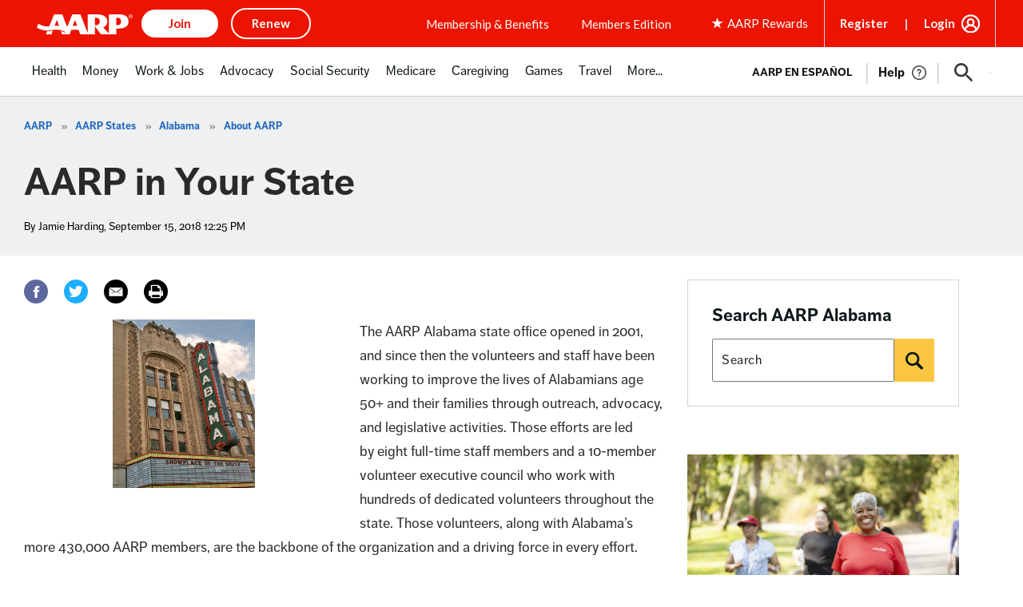

--- FILE ---
content_type: text/html; charset=utf-8
request_url: https://www.google.com/recaptcha/api2/aframe
body_size: 266
content:
<!DOCTYPE HTML><html><head><meta http-equiv="content-type" content="text/html; charset=UTF-8"></head><body><script nonce="D9FAomVg0WsAbSxTn4M-7g">/** Anti-fraud and anti-abuse applications only. See google.com/recaptcha */ try{var clients={'sodar':'https://pagead2.googlesyndication.com/pagead/sodar?'};window.addEventListener("message",function(a){try{if(a.source===window.parent){var b=JSON.parse(a.data);var c=clients[b['id']];if(c){var d=document.createElement('img');d.src=c+b['params']+'&rc='+(localStorage.getItem("rc::a")?sessionStorage.getItem("rc::b"):"");window.document.body.appendChild(d);sessionStorage.setItem("rc::e",parseInt(sessionStorage.getItem("rc::e")||0)+1);localStorage.setItem("rc::h",'1769186866403');}}}catch(b){}});window.parent.postMessage("_grecaptcha_ready", "*");}catch(b){}</script></body></html>